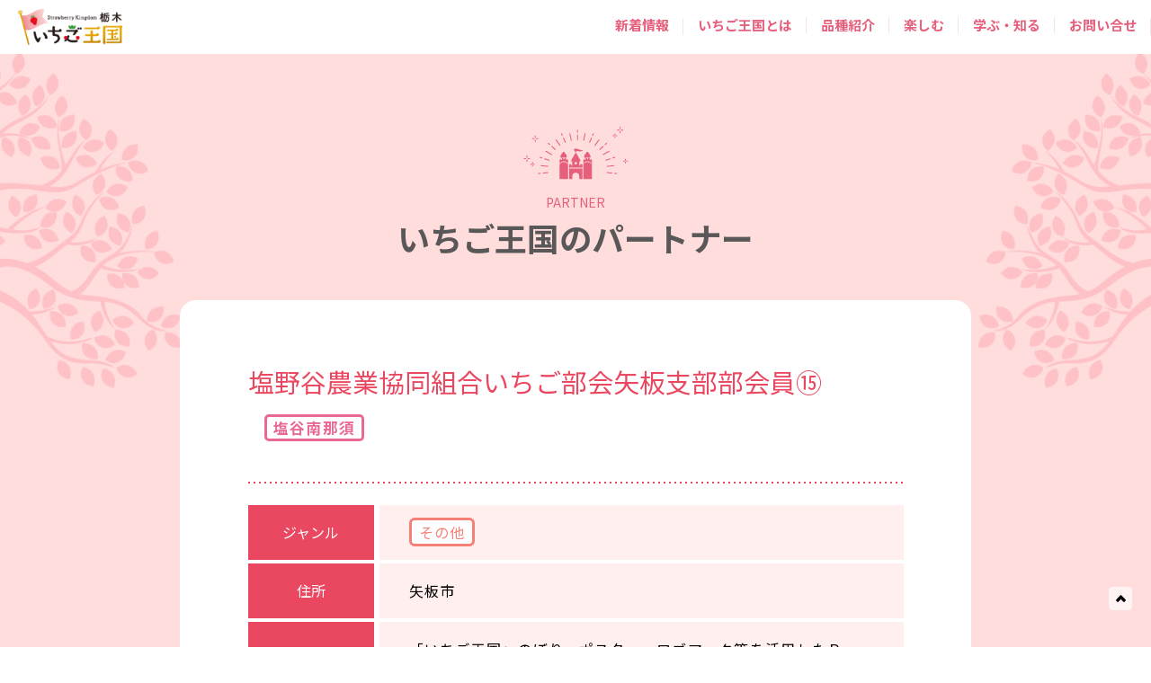

--- FILE ---
content_type: text/html; charset=UTF-8
request_url: https://ichigooukoku.com/info/sponsores/%E5%A1%A9%E9%87%8E%E8%B0%B7%E8%BE%B2%E6%A5%AD%E5%8D%94%E5%90%8C%E7%B5%84%E5%90%88%E3%81%84%E3%81%A1%E3%81%94%E9%83%A8%E4%BC%9A%E7%9F%A2%E6%9D%BF%E6%94%AF%E9%83%A8%E9%83%A8%E4%BC%9A%E5%93%A1%E2%91%AE/
body_size: 8522
content:
<!DOCTYPE html>
<html lang="ja">

<head>
  <!-- Google Tag Manager -->
  <script>
    (function(w, d, s, l, i) {
      w[l] = w[l] || [];
      w[l].push({
        'gtm.start': new Date().getTime(),
        event: 'gtm.js'
      });
      var f = d.getElementsByTagName(s)[0],
        j = d.createElement(s),
        dl = l != 'dataLayer' ? '&l=' + l : '';
      j.async = true;
      j.src =
        'https://www.googletagmanager.com/gtm.js?id=' + i + dl;
      f.parentNode.insertBefore(j, f);
    })(window, document, 'script', 'dataLayer', 'GTM-N3SBL9N');
  </script>
  <!-- End Google Tag Manager -->
    <meta charset="UTF-8">
  <meta content="IE=edge" http-equiv="X-UA-Compatible">
  <meta name="viewport" content="width=device-width,minimum-scale=1.0">
  <meta name="format-detection" content="telephone=no">
	<link rel="icon" type="image/png" href="https://ichigooukoku.com/wp-content/themes/ichigo2025/assets/img/common/favicon-96x96.png" sizes="96x96" />
	<link rel="icon" type="image/svg+xml" href="https://ichigooukoku.com/wp-content/themes/ichigo2025/assets/img/common/favicon.svg" />
	<link rel="shortcut icon" href="https://ichigooukoku.com/wp-content/themes/ichigo2025/assets/img/common/favicon.ico" />
	<link rel="apple-touch-icon" sizes="180x180" href="https://ichigooukoku.com/wp-content/themes/ichigo2025/assets/img/common/apple-touch-icon.png" />
	<meta name="apple-mobile-web-app-title" content="いちご王国・栃木" />
	<link rel="manifest" href="/site.webmanifest" />
  <meta name="keywords" content="いちご王国,栃木県,とちおとめ,とちあいか,スカイベリー,ミルキーベリー,とちひめ,なつおとめ">
  <meta property="og:type" content="website">
  <meta property="og:url" content="https://ichigooukoku.com">
  <meta name="twitter:card" content="summary_large_image">
      <title>塩野谷農業協同組合いちご部会矢板支部部会員⑮ | 「いちご王国・栃木」総合サイト | 栃木県</title>
    <meta property="og:title" content="塩野谷農業協同組合いちご部会矢板支部部会員⑮ | いちご王国パートナー情報 | 「いちご王国・栃木」総合サイト | 栃木県">
    <meta name="twitter:title" content="塩野谷農業協同組合いちご部会矢板支部部会員⑮ | いちご王国パートナー情報 | 「いちご王国・栃木」総合サイト | 栃木県">
    <link rel="preconnect" href="https://fonts.googleapis.com">
  <link rel="preconnect" href="https://fonts.gstatic.com" crossorigin>
  <link href="https://fonts.googleapis.com/css?family=Noto+Sans+JP:400,700&display=swap" rel="stylesheet">
  <link href="https://fonts.googleapis.com/css2?family=Zen+Maru+Gothic:wght@400;700&display=swap" rel="stylesheet">
  <link rel="stylesheet" href="https://ichigooukoku.com/wp-content/themes/ichigo2025/assets/css/all.min.css?v=20250930">
  <link rel="stylesheet" href="https://ichigooukoku.com/wp-content/themes/ichigo2025/assets/css/index.css?v=20251117">
    <link rel="stylesheet" href="https://ichigooukoku.com/wp-content/themes/ichigo2025/assets/css/magnific-popup.css">

  <meta name='robots' content='max-image-preview:large' />
<link rel="alternate" type="application/rss+xml" title="「いちご王国・栃木」総合サイト | 栃木県 &raquo; フィード" href="https://ichigooukoku.com/feed/" />
<style id='wp-img-auto-sizes-contain-inline-css'>
img:is([sizes=auto i],[sizes^="auto," i]){contain-intrinsic-size:3000px 1500px}
/*# sourceURL=wp-img-auto-sizes-contain-inline-css */
</style>
<style id='classic-theme-styles-inline-css'>
/*! This file is auto-generated */
.wp-block-button__link{color:#fff;background-color:#32373c;border-radius:9999px;box-shadow:none;text-decoration:none;padding:calc(.667em + 2px) calc(1.333em + 2px);font-size:1.125em}.wp-block-file__button{background:#32373c;color:#fff;text-decoration:none}
/*# sourceURL=/wp-includes/css/classic-themes.min.css */
</style>
<link rel='stylesheet' id='contact-form-7-css' href='https://ichigooukoku.com/wp-content/plugins/contact-form-7/includes/css/styles.css?ver=6.1.4' media='all' />
<link rel='stylesheet' id='twentynineteen-style-css' href='https://ichigooukoku.com/wp-content/themes/ichigo2025/style.css?ver=1.7' media='all' />
<link rel='stylesheet' id='fancybox-css' href='https://ichigooukoku.com/wp-content/plugins/easy-fancybox/fancybox/1.3.28/jquery.fancybox.min.css?ver=6.9' media='screen' />
<style id='fancybox-inline-css'>
.fancybox-hidden{display:none}#fancybox-content .fancybox-hidden,#fancybox-tmp .fancybox-hidden{display:revert}
/*# sourceURL=fancybox-inline-css */
</style>
<link rel='stylesheet' id='addtoany-css' href='https://ichigooukoku.com/wp-content/plugins/add-to-any/addtoany.min.css?ver=1.16' media='all' />
<style id='addtoany-inline-css'>
.addtoany_content {margin: 32px auto 0;}
/*# sourceURL=addtoany-inline-css */
</style>
<script id="addtoany-core-js-before">
window.a2a_config=window.a2a_config||{};a2a_config.callbacks=[];a2a_config.overlays=[];a2a_config.templates={};a2a_localize = {
	Share: "共有",
	Save: "ブックマーク",
	Subscribe: "購読",
	Email: "メール",
	Bookmark: "ブックマーク",
	ShowAll: "すべて表示する",
	ShowLess: "小さく表示する",
	FindServices: "サービスを探す",
	FindAnyServiceToAddTo: "追加するサービスを今すぐ探す",
	PoweredBy: "Powered by",
	ShareViaEmail: "メールでシェアする",
	SubscribeViaEmail: "メールで購読する",
	BookmarkInYourBrowser: "ブラウザにブックマーク",
	BookmarkInstructions: "このページをブックマークするには、 Ctrl+D または \u2318+D を押下。",
	AddToYourFavorites: "お気に入りに追加",
	SendFromWebOrProgram: "任意のメールアドレスまたはメールプログラムから送信",
	EmailProgram: "メールプログラム",
	More: "詳細&#8230;",
	ThanksForSharing: "共有ありがとうございます !",
	ThanksForFollowing: "フォローありがとうございます !"
};


//# sourceURL=addtoany-core-js-before
</script>
<script defer src="https://static.addtoany.com/menu/page.js" id="addtoany-core-js"></script>
<link rel="canonical" href="https://ichigooukoku.com/info/sponsores/%e5%a1%a9%e9%87%8e%e8%b0%b7%e8%be%b2%e6%a5%ad%e5%8d%94%e5%90%8c%e7%b5%84%e5%90%88%e3%81%84%e3%81%a1%e3%81%94%e9%83%a8%e4%bc%9a%e7%9f%a2%e6%9d%bf%e6%94%af%e9%83%a8%e9%83%a8%e4%bc%9a%e5%93%a1%e2%91%ae/" />
<style type="text/css"></style><script type="application/ld+json">{
    "@context": "http://schema.org",
    "@type": "BreadcrumbList",
    "name": "パンくずリスト",
    "itemListElement": [
        {
            "@type": "ListItem",
            "position": 1,
            "item": {
                "name": "ホーム",
                "@id": "https://ichigooukoku.com/"
            }
        },
        {
            "@type": "ListItem",
            "position": 2,
            "item": {
                "name": "王国のパートナー",
                "@id": ""
            }
        },
        {
            "@type": "ListItem",
            "position": 3,
            "item": {
                "name": "塩野谷農業協同組合いちご部会矢板支部部会員⑮",
                "@id": "https://ichigooukoku.com/info/sponsores/%E5%A1%A9%E9%87%8E%E8%B0%B7%E8%BE%B2%E6%A5%AD%E5%8D%94%E5%90%8C%E7%B5%84%E5%90%88%E3%81%84%E3%81%A1%E3%81%94%E9%83%A8%E4%BC%9A%E7%9F%A2%E6%9D%BF%E6%94%AF%E9%83%A8%E9%83%A8%E4%BC%9A%E5%93%A1%E2%91%AE/"
            }
        }
    ]
}</script>  <script src="https://cdnjs.cloudflare.com/ajax/libs/jquery/3.7.1/jquery.min.js" integrity="sha512-v2CJ7UaYy4JwqLDIrZUI/4hqeoQieOmAZNXBeQyjo21dadnwR+8ZaIJVT8EE2iyI61OV8e6M8PP2/4hpQINQ/g==" crossorigin="anonymous" referrerpolicy="no-referrer"></script>
  <script src="https://cdnjs.cloudflare.com/ajax/libs/iScroll/5.2.0/iscroll.min.js" integrity="sha512-wstvQlySDtT//3yKfbxpy8AS5b4UQ0tnItav8dGCVLGO3u/Ymb6mUEgVzDL8a/DXdtiuhsTj2ElDsXQ+E2cDYA==" crossorigin="anonymous" referrerpolicy="no-referrer"></script>
  <script src="https://ichigooukoku.com/wp-content/themes/ichigo2025/assets/js/jquery.magnific-popup.min.js"></script>
<style id='global-styles-inline-css'>
:root{--wp--preset--aspect-ratio--square: 1;--wp--preset--aspect-ratio--4-3: 4/3;--wp--preset--aspect-ratio--3-4: 3/4;--wp--preset--aspect-ratio--3-2: 3/2;--wp--preset--aspect-ratio--2-3: 2/3;--wp--preset--aspect-ratio--16-9: 16/9;--wp--preset--aspect-ratio--9-16: 9/16;--wp--preset--color--black: #000000;--wp--preset--color--cyan-bluish-gray: #abb8c3;--wp--preset--color--white: #FFF;--wp--preset--color--pale-pink: #f78da7;--wp--preset--color--vivid-red: #cf2e2e;--wp--preset--color--luminous-vivid-orange: #ff6900;--wp--preset--color--luminous-vivid-amber: #fcb900;--wp--preset--color--light-green-cyan: #7bdcb5;--wp--preset--color--vivid-green-cyan: #00d084;--wp--preset--color--pale-cyan-blue: #8ed1fc;--wp--preset--color--vivid-cyan-blue: #0693e3;--wp--preset--color--vivid-purple: #9b51e0;--wp--preset--color--primary: #0073a8;--wp--preset--color--secondary: #005075;--wp--preset--color--dark-gray: #111;--wp--preset--color--light-gray: #767676;--wp--preset--gradient--vivid-cyan-blue-to-vivid-purple: linear-gradient(135deg,rgb(6,147,227) 0%,rgb(155,81,224) 100%);--wp--preset--gradient--light-green-cyan-to-vivid-green-cyan: linear-gradient(135deg,rgb(122,220,180) 0%,rgb(0,208,130) 100%);--wp--preset--gradient--luminous-vivid-amber-to-luminous-vivid-orange: linear-gradient(135deg,rgb(252,185,0) 0%,rgb(255,105,0) 100%);--wp--preset--gradient--luminous-vivid-orange-to-vivid-red: linear-gradient(135deg,rgb(255,105,0) 0%,rgb(207,46,46) 100%);--wp--preset--gradient--very-light-gray-to-cyan-bluish-gray: linear-gradient(135deg,rgb(238,238,238) 0%,rgb(169,184,195) 100%);--wp--preset--gradient--cool-to-warm-spectrum: linear-gradient(135deg,rgb(74,234,220) 0%,rgb(151,120,209) 20%,rgb(207,42,186) 40%,rgb(238,44,130) 60%,rgb(251,105,98) 80%,rgb(254,248,76) 100%);--wp--preset--gradient--blush-light-purple: linear-gradient(135deg,rgb(255,206,236) 0%,rgb(152,150,240) 100%);--wp--preset--gradient--blush-bordeaux: linear-gradient(135deg,rgb(254,205,165) 0%,rgb(254,45,45) 50%,rgb(107,0,62) 100%);--wp--preset--gradient--luminous-dusk: linear-gradient(135deg,rgb(255,203,112) 0%,rgb(199,81,192) 50%,rgb(65,88,208) 100%);--wp--preset--gradient--pale-ocean: linear-gradient(135deg,rgb(255,245,203) 0%,rgb(182,227,212) 50%,rgb(51,167,181) 100%);--wp--preset--gradient--electric-grass: linear-gradient(135deg,rgb(202,248,128) 0%,rgb(113,206,126) 100%);--wp--preset--gradient--midnight: linear-gradient(135deg,rgb(2,3,129) 0%,rgb(40,116,252) 100%);--wp--preset--font-size--small: 19.5px;--wp--preset--font-size--medium: 20px;--wp--preset--font-size--large: 36.5px;--wp--preset--font-size--x-large: 42px;--wp--preset--font-size--normal: 22px;--wp--preset--font-size--huge: 49.5px;--wp--preset--spacing--20: 0.44rem;--wp--preset--spacing--30: 0.67rem;--wp--preset--spacing--40: 1rem;--wp--preset--spacing--50: 1.5rem;--wp--preset--spacing--60: 2.25rem;--wp--preset--spacing--70: 3.38rem;--wp--preset--spacing--80: 5.06rem;--wp--preset--shadow--natural: 6px 6px 9px rgba(0, 0, 0, 0.2);--wp--preset--shadow--deep: 12px 12px 50px rgba(0, 0, 0, 0.4);--wp--preset--shadow--sharp: 6px 6px 0px rgba(0, 0, 0, 0.2);--wp--preset--shadow--outlined: 6px 6px 0px -3px rgb(255, 255, 255), 6px 6px rgb(0, 0, 0);--wp--preset--shadow--crisp: 6px 6px 0px rgb(0, 0, 0);}:where(.is-layout-flex){gap: 0.5em;}:where(.is-layout-grid){gap: 0.5em;}body .is-layout-flex{display: flex;}.is-layout-flex{flex-wrap: wrap;align-items: center;}.is-layout-flex > :is(*, div){margin: 0;}body .is-layout-grid{display: grid;}.is-layout-grid > :is(*, div){margin: 0;}:where(.wp-block-columns.is-layout-flex){gap: 2em;}:where(.wp-block-columns.is-layout-grid){gap: 2em;}:where(.wp-block-post-template.is-layout-flex){gap: 1.25em;}:where(.wp-block-post-template.is-layout-grid){gap: 1.25em;}.has-black-color{color: var(--wp--preset--color--black) !important;}.has-cyan-bluish-gray-color{color: var(--wp--preset--color--cyan-bluish-gray) !important;}.has-white-color{color: var(--wp--preset--color--white) !important;}.has-pale-pink-color{color: var(--wp--preset--color--pale-pink) !important;}.has-vivid-red-color{color: var(--wp--preset--color--vivid-red) !important;}.has-luminous-vivid-orange-color{color: var(--wp--preset--color--luminous-vivid-orange) !important;}.has-luminous-vivid-amber-color{color: var(--wp--preset--color--luminous-vivid-amber) !important;}.has-light-green-cyan-color{color: var(--wp--preset--color--light-green-cyan) !important;}.has-vivid-green-cyan-color{color: var(--wp--preset--color--vivid-green-cyan) !important;}.has-pale-cyan-blue-color{color: var(--wp--preset--color--pale-cyan-blue) !important;}.has-vivid-cyan-blue-color{color: var(--wp--preset--color--vivid-cyan-blue) !important;}.has-vivid-purple-color{color: var(--wp--preset--color--vivid-purple) !important;}.has-black-background-color{background-color: var(--wp--preset--color--black) !important;}.has-cyan-bluish-gray-background-color{background-color: var(--wp--preset--color--cyan-bluish-gray) !important;}.has-white-background-color{background-color: var(--wp--preset--color--white) !important;}.has-pale-pink-background-color{background-color: var(--wp--preset--color--pale-pink) !important;}.has-vivid-red-background-color{background-color: var(--wp--preset--color--vivid-red) !important;}.has-luminous-vivid-orange-background-color{background-color: var(--wp--preset--color--luminous-vivid-orange) !important;}.has-luminous-vivid-amber-background-color{background-color: var(--wp--preset--color--luminous-vivid-amber) !important;}.has-light-green-cyan-background-color{background-color: var(--wp--preset--color--light-green-cyan) !important;}.has-vivid-green-cyan-background-color{background-color: var(--wp--preset--color--vivid-green-cyan) !important;}.has-pale-cyan-blue-background-color{background-color: var(--wp--preset--color--pale-cyan-blue) !important;}.has-vivid-cyan-blue-background-color{background-color: var(--wp--preset--color--vivid-cyan-blue) !important;}.has-vivid-purple-background-color{background-color: var(--wp--preset--color--vivid-purple) !important;}.has-black-border-color{border-color: var(--wp--preset--color--black) !important;}.has-cyan-bluish-gray-border-color{border-color: var(--wp--preset--color--cyan-bluish-gray) !important;}.has-white-border-color{border-color: var(--wp--preset--color--white) !important;}.has-pale-pink-border-color{border-color: var(--wp--preset--color--pale-pink) !important;}.has-vivid-red-border-color{border-color: var(--wp--preset--color--vivid-red) !important;}.has-luminous-vivid-orange-border-color{border-color: var(--wp--preset--color--luminous-vivid-orange) !important;}.has-luminous-vivid-amber-border-color{border-color: var(--wp--preset--color--luminous-vivid-amber) !important;}.has-light-green-cyan-border-color{border-color: var(--wp--preset--color--light-green-cyan) !important;}.has-vivid-green-cyan-border-color{border-color: var(--wp--preset--color--vivid-green-cyan) !important;}.has-pale-cyan-blue-border-color{border-color: var(--wp--preset--color--pale-cyan-blue) !important;}.has-vivid-cyan-blue-border-color{border-color: var(--wp--preset--color--vivid-cyan-blue) !important;}.has-vivid-purple-border-color{border-color: var(--wp--preset--color--vivid-purple) !important;}.has-vivid-cyan-blue-to-vivid-purple-gradient-background{background: var(--wp--preset--gradient--vivid-cyan-blue-to-vivid-purple) !important;}.has-light-green-cyan-to-vivid-green-cyan-gradient-background{background: var(--wp--preset--gradient--light-green-cyan-to-vivid-green-cyan) !important;}.has-luminous-vivid-amber-to-luminous-vivid-orange-gradient-background{background: var(--wp--preset--gradient--luminous-vivid-amber-to-luminous-vivid-orange) !important;}.has-luminous-vivid-orange-to-vivid-red-gradient-background{background: var(--wp--preset--gradient--luminous-vivid-orange-to-vivid-red) !important;}.has-very-light-gray-to-cyan-bluish-gray-gradient-background{background: var(--wp--preset--gradient--very-light-gray-to-cyan-bluish-gray) !important;}.has-cool-to-warm-spectrum-gradient-background{background: var(--wp--preset--gradient--cool-to-warm-spectrum) !important;}.has-blush-light-purple-gradient-background{background: var(--wp--preset--gradient--blush-light-purple) !important;}.has-blush-bordeaux-gradient-background{background: var(--wp--preset--gradient--blush-bordeaux) !important;}.has-luminous-dusk-gradient-background{background: var(--wp--preset--gradient--luminous-dusk) !important;}.has-pale-ocean-gradient-background{background: var(--wp--preset--gradient--pale-ocean) !important;}.has-electric-grass-gradient-background{background: var(--wp--preset--gradient--electric-grass) !important;}.has-midnight-gradient-background{background: var(--wp--preset--gradient--midnight) !important;}.has-small-font-size{font-size: var(--wp--preset--font-size--small) !important;}.has-medium-font-size{font-size: var(--wp--preset--font-size--medium) !important;}.has-large-font-size{font-size: var(--wp--preset--font-size--large) !important;}.has-x-large-font-size{font-size: var(--wp--preset--font-size--x-large) !important;}
/*# sourceURL=global-styles-inline-css */
</style>
</head>

<body id="top">
  <!-- Google Tag Manager (noscript) -->
  <noscript><iframe src="https://www.googletagmanager.com/ns.html?id=GTM-N3SBL9N"
      height="0" width="0" style="display:none;visibility:hidden"></iframe></noscript>
  <!-- End Google Tag Manager (noscript) -->
  <div id="app">
          <header id="top_header" class="bgswitcher">
        <div class="flex flex_nav">
          <h1 class="hd_logo"><a href="https://ichigooukoku.com/"><img src="https://ichigooukoku.com/wp-content/themes/ichigo2025/assets/img/logo.png" alt=""></a></h1>
          <div id="nav">
            <input type="checkbox" id="overlay-input" />
            <label for="overlay-input" id="overlay-button"><span></span></label>
            <div id="overlay">
              <ul>
                <li><a href="https://ichigooukoku.com/info/">
                    <p>新着情報</p>
                  </a></li>
                <li>
                  <p><a href="https://ichigooukoku.com/about/">いちご王国とは</a></p>
                  <ul>
                    <li><a href="https://ichigooukoku.com/about/declaration/">宣言</a></li>
                    <li><a href="https://ichigooukoku.com/about/#p-about__place">「いちご王国・栃木」とは</a></li>
                    <li><a href="https://ichigooukoku.com/about/ambassador_r07/">アンバサダー紹介</a></li>
                    <li><a href="https://ichigooukoku.com/about/character/">キャラクター</a></li>
                    <li><a href="https://ichigooukoku.com/about/partner/">パートナー情報</a></li>
                  </ul>
                </li>
                <li>
                  <p><a href="https://ichigooukoku.com/variety/">品種紹介</a></p>
                  <ul>
                    <li><a href="https://ichigooukoku.com/tochiaika">とちあいか</a></li>
                    <li><a href="https://ichigooukoku.com/variety/skyberry">スカイベリー</a></li>
                    <li><a href="https://ichigooukoku.com/variety/tochiotome">とちおとめ</a></li>
                    <li><a href="https://ichigooukoku.com/variety/milkyberry">ミルキーベリー</a></li>
                    <li><a href="https://ichigooukoku.com/variety/tochihime">とちひめ</a></li>
                    <li><a href="https://ichigooukoku.com/variety/natsuotome">なつおとめ</a></li>
                  </ul>
                </li>
                <li>
                  <p><a href="https://ichigooukoku.com/enjoy/enjoy/">楽しむ</a></p>
                  <ul>
                    <li><a href="https://ichigooukoku.com/enjoy/events/">イベント情報</a></li>
                    <li><a href="https://ichigooukoku.com/enjoy/farm/">いちご狩り</a></li>
                    <li><a href="https://ichigooukoku.com/enjoy/sponsores/">いちご王国特集</a></li>
                  </ul>
                </li>
                <li>
                  <p><a href="https://ichigooukoku.com/enjoy/enjoy/">学ぶ・知る</a></p>
                  <ul>
                    <li><a href="https://ichigooukoku.com/enjoy/kentei/">いちご王国検定</a></li>
                    <li><a href="https://www.pref.tochigi.lg.jp/g61/index.html" target="_blank">いちご研究所 <i class="fa-solid fa-arrow-up-right-from-square"></i></a></li>
                    <li><a href="https://www.agrinet.pref.tochigi.lg.jp/noudai/" target="_blank">いちご学科 <i class="fa-solid fa-arrow-up-right-from-square"></i></a></li>
                  </ul>
                </li>
                <li><a href="mailto:brand-senryaku@pref.tochigi.lg.jp" target="_blank">
                    <p class="border_none">お問い合せ</p>
                  </a></li>
                <li class="pc_none"><a href="https://ichigooukoku.com/privacy/" target="_blank">プライバシーポリシー</a></li>
              </ul>
            </div>
          </div>
        </div>
      </header>
    	<main class="l-main">
		<div class="p-partners p-partners--02">
		<h2 class="top_h2">
			<img src="https://ichigooukoku.com/wp-content/themes/ichigo2025/assets/img/top/title_img.png" alt="">
			<span>PARTNER</span>
			いちご王国のパートナー
		</h2>

			<div class="p-partnersDetails__block">
				<div class="p-partnersDetails__inner">
					<h3 class="p-partnersDetails__ttl">塩野谷農業協同組合いちご部会矢板支部部会員⑮						<span class="p-partnersDetails__badge
 shioya-minaminasu">塩谷南那須						</span>
					</h3>
					</span>
					<div class="p-partnersDetails__border">
						<picture>
							<source srcset="https://ichigooukoku.com/wp-content/themes/ichigo2025/assets/img/partners/partners_border_sp.png" media="(max-width: 750px)">
							<img src="https://ichigooukoku.com/wp-content/themes/ichigo2025/assets/img/partners/partners_border.png" alt="">
						</picture>
					</div>
					<div class="p-partnersDetails__wrap">
						<div class="p-partnersDetails__item">
							<div class="p-partnersDetails__itemName">ジャンル</div>
							<div class="p-partnersDetails__itemContents">
<span class="m-badge__buy"><span class="area">その他</span></span>							</div>
						</div><!-- p-partnersDetails__item -->
						<div class="p-partnersDetails__item">
							<div class="p-partnersDetails__itemName">住所</div>
							<div class="p-partnersDetails__itemContents">
矢板市								
							</div>
						</div><!-- p-partnersDetails__item -->
						<div class="p-partnersDetails__item">
							<div class="p-partnersDetails__itemName">内容</div>
							<div class="p-partnersDetails__itemContents">
「いちご王国」のぼり、ポスター、ロゴマーク等を活用したＰＲ。							</div>
						</div><!-- p-partnersDetails__item -->
						<div class="p-partnersDetails__item">
							<div class="p-partnersDetails__itemName">期間</div>
							<div class="p-partnersDetails__itemContents">
12月～3月							</div>
						</div><!-- p-partnersDetails__item -->
						<div class="p-partnersDetails__item">
							<div class="p-partnersDetails__itemName">連絡先</div>
							<div class="p-partnersDetails__itemContents">
028-681-7554							</div>
						</div><!-- p-partnersDetails__item -->
						<div class="p-partnersDetails__item">
							<div class="p-partnersDetails__itemName">URL</div>
							<div class="p-partnersDetails__itemContents">
	
							</div>
						</div><!-- p-partnersDetails__item -->
					</div><!-- p-partnersDetails__wrap -->
				</div><!-- p-partnersDetails__inner -->
			</div><!-- p-partnersDetailsBlock -->

		</div><!-- p-partners -->

<div class="p-about__flag">

<div class="m-banner">
	<a href="" class="p-about__flagBanner js-banner-modal ">
		<picture>
			<source srcset="https://ichigooukoku.com/wp-content/themes/ichigo2025/assets/img/footer_banner_sp.png" media="(max-width: 750px)">
			<img src="https://ichigooukoku.com/wp-content/themes/ichigo2025/assets/img/footer_banner_link.png" alt="">
		</picture>
	</a>
</div>
<div class="p-about__flagBannerModal">
	<div class="p-about__flagBannerModalContent">
		<a href="" class="p-about__flagBannerClose">
			<picture>
				<source srcset="https://ichigooukoku.com/wp-content/themes/ichigo2025/assets/img/common/buy_close_sp.png" media="(max-width: 750px)">
				<img src="https://ichigooukoku.com/wp-content/themes/ichigo2025/assets/img/common/buy_close.png" alt="">
			</picture>
		</a>
		<div class="p-about__flagBannerModalInner">
			<p class="p-about__flangBannerTtl">
				<picture>
					<source srcset="https://ichigooukoku.com/wp-content/themes/ichigo2025/assets/img/common/modal_ttl.png" media="(max-width: 750px)">
					<img src="https://ichigooukoku.com/wp-content/themes/ichigo2025/assets/img/common/modal_ttl.png" alt="王国のいちごを買う">
				</picture>
			</p>
			<div class="p-about__flagBannerLinkBlock p-about__flagBannerLinkBlock--01">
				<a href="https://www.ja-town.com/shop/c/c1L520803/" target="_blank" class="p-about__flagBannerLink">
					<picture>
						<source srcset="https://ichigooukoku.com/wp-content/themes/ichigo2025/assets/img/common/banner_link09_sp.png" media="(max-width: 750px)">
						<img src="https://ichigooukoku.com/wp-content/themes/ichigo2025/assets/img/common/banner_link09.png" alt="JAタウン とちぎ新鮮倉庫 とちあいか">
					</picture>
				</a>
				<a href="https://www.ja-town.com/shop/c/c1L5202/" target="_blank" class="p-about__flagBannerLink p-about__flagBannerLink--bl">
					<picture>
						<source srcset="https://ichigooukoku.com/wp-content/themes/ichigo2025/assets/img/common/banner_link02_sp.png" media="(max-width: 750px)">
						<img src="https://ichigooukoku.com/wp-content/themes/ichigo2025/assets/img/common/banner_link02.png" alt="JAタウン とちぎ新鮮倉庫 スカイベリー">
					</picture>
				</a>
				<a href="https://www.ja-town.com/shop/c/c1L5201/" target="_blank" class="p-about__flagBannerLink p-about__flagBannerLink--bl">
					<picture>
						<source srcset="https://ichigooukoku.com/wp-content/themes/ichigo2025/assets/img/common/banner_link01_sp.png" media="(max-width: 750px)">
						<img src="https://ichigooukoku.com/wp-content/themes/ichigo2025/assets/img/common/banner_link01.png" alt="JAタウン とちぎ新鮮倉庫 とちおとめ">
					</picture>
				</a>
			</div><!-- p-about__flagBannerLinkBlock--01 -->
			<div class="p-about__flagBannerLinkBlock p-about__flagBannerLinkBlock--02">
				<a href="https://search.rakuten.co.jp/search/mall/%E6%A0%83%E6%9C%A8%E7%9C%8C%E7%94%A3%E3%81%A8%E3%81%A1%E3%81%82%E3%81%84%E3%81%8B/" target="_blank" class="p-about__flagBannerLink">
					<picture>
						<source srcset="https://ichigooukoku.com/wp-content/themes/ichigo2025/assets/img/common/banner_link05_sp.png" media="(max-width: 750px)">
						<img src="https://ichigooukoku.com/wp-content/themes/ichigo2025/assets/img/common/banner_link05.png" alt="楽天市場 とちあいか">
					</picture>
				</a>
				<a href="https://search.rakuten.co.jp/search/mall/%E6%A0%83%E6%9C%A8%E7%9C%8C%E7%94%A3%E3%82%B9%E3%82%AB%E3%82%A4%E3%83%99%E3%83%AA%E3%83%BC/" target="_blank" class="p-about__flagBannerLink">
					<picture>
						<source srcset="https://ichigooukoku.com/wp-content/themes/ichigo2025/assets/img/common/banner_link04_sp.png" media="(max-width: 750px)">
						<img src="https://ichigooukoku.com/wp-content/themes/ichigo2025/assets/img/common/banner_link04.png" alt="楽天市場 スカイベリー">
					</picture>
				</a>
				<a href="https://search.rakuten.co.jp/search/mall/%E6%A0%83%E6%9C%A8%E7%9C%8C%E7%94%A3%E3%81%A8%E3%81%A1%E3%81%8A%E3%81%A8%E3%82%81/" target="_blank" class="p-about__flagBannerLink">
					<picture>
						<source srcset="https://ichigooukoku.com/wp-content/themes/ichigo2025/assets/img/common/banner_link03_sp.png" media="(max-width: 750px)">
						<img src="https://ichigooukoku.com/wp-content/themes/ichigo2025/assets/img/common/banner_link03.png" alt="楽天市場 とちおとめ">
					</picture>
				</a>
			</div><!-- p-about__flagBannerLinkBlock--02 -->
			<div class="p-about__flagBannerLinkBlock p-about__flagBannerLinkBlock--03">
				<a href="https://www.amazon.co.jp/s?k=%E3%81%A8%E3%81%A1%E3%81%82%E3%81%84%E3%81%8B&i=food-beverage&__mk_ja_JP=%E3%82%AB%E3%82%BF%E3%82%AB%E3%83%8A&crid=3HCUQH9XRADOD&sprefix=%E3%81%A8%E3%81%A1%E3%81%82%E3%81%84%E3%81%8B%2Cfood-beverage%2C190&ref=nb_sb_noss" target="_blank" class="p-about__flagBannerLink">
					<picture>
						<source srcset="https://ichigooukoku.com/wp-content/themes/ichigo2025/assets/img/common/banner_link08_sp.png" media="(max-width: 750px)">
						<img src="https://ichigooukoku.com/wp-content/themes/ichigo2025/assets/img/common/banner_link08.png" alt="Amazon とちあいか">
					</picture>
				</a>
				<a href="https://www.amazon.co.jp/s?k=%E3%82%B9%E3%82%AB%E3%82%A4%E3%83%99%E3%83%AA%E3%83%BC&i=food-beverage&__mk_ja_JP=%E3%82%AB%E3%82%BF%E3%82%AB%E3%83%8A&crid=24VVG71PSK1WJ&sprefix=%E3%82%B9%E3%82%AB%E3%82%A4%E3%83%99%E3%83%AA%E3%83%BC+%2Cfood-beverage%2C193&ref=nb_sb_noss" target="_blank" class="p-about__flagBannerLink">
					<picture>
						<source srcset="https://ichigooukoku.com/wp-content/themes/ichigo2025/assets/img/common/banner_link07_sp.png" media="(max-width: 750px)">
						<img src="https://ichigooukoku.com/wp-content/themes/ichigo2025/assets/img/common/banner_link07.png" alt="Amazon スカイベリー">
					</picture>
				</a>
				<a href="https://www.amazon.co.jp/s?k=%E6%A0%83%E6%9C%A8%E7%9C%8C%E7%94%A3%E3%81%A8%E3%81%A1%E3%81%8A%E3%81%A8%E3%82%81&i=food-beverage&__mk_ja_JP=%E3%82%AB%E3%82%BF%E3%82%AB%E3%83%8A&crid=3QS84OOZNFQFL&sprefix=%E6%A0%83%E6%9C%A8%E7%9C%8C%E7%94%A3%E3%81%A8%E3%81%A1%E3%81%8A%E3%81%A8%E3%82%81%2Cfood-beverage%2C217&ref=nb_sb_noss" target="_blank" class="p-about__flagBannerLink">
					<picture>
						<source srcset="https://ichigooukoku.com/wp-content/themes/ichigo2025/assets/img/common/banner_link06_sp.png" media="(max-width: 750px)">
						<img src="https://ichigooukoku.com/wp-content/themes/ichigo2025/assets/img/common/banner_link06.png" alt="Amazon とちおとめ">
					</picture>
				</a>
			</div><!-- p-about__flagBannerLinkBlock--03 -->
			<div class="p-about__flagBannerLinkBlock p-about__flagBannerLinkBlock--04">
				<a href="https://www.tochigimono.com/view/category/f002" target="_blank" class="p-about__flagBannerLink">
					<img src="https://ichigooukoku.com/wp-content/themes/ichigo2025/assets/img/common/tochigimono.jpg" alt="" style="height:auto !important">
				</a>
			</div><!-- p-about__flagBannerLinkBlock--04 -->
		</div><!-- p-about__flagBannerModalInner -->
	</div><!-- p-about__flagBannerModalContent -->
</div><!-- p-about__flagBannerModal -->
	<div class="p-about__flagMask">
		<picture>
			<source srcset="https://ichigooukoku.com/wp-content/themes/ichigo2025/assets/img/common/flag_mask_sp.png" media="(max-width: 750px)">
			<img src="https://ichigooukoku.com/wp-content/themes/ichigo2025/assets/img/common/flag_mask.png" alt="">
		</picture>
	</div>
</div><!-- p-about__flag -->
<div class="p-about__bottomLink">
	<a href="/kentei" class="p-about__bottomLinkItem">
		<picture>
			<source srcset="https://ichigooukoku.com/wp-content/themes/ichigo2025/assets/img/common/bottom_link_sp.png" media="(max-width: 750px)">
			<img src="https://ichigooukoku.com/wp-content/themes/ichigo2025/assets/img/common/bottom_link.png" alt="">
		</picture>
	</a>
</div>
	</main>

<div class="breadcrumb-wrap">
	<div id="breadcrumb" class="clearfix" itemtype="http://schema.org/BreadcrumbList"><div itemprop="itemListElement" itemscope itemtype="http://schema.org/ListItem" class="home"><a href="https://ichigooukoku.com"><span>ホーム</span></a> &gt;&#160;</div><div itemprop="itemListElement" itemscope itemtype="http://schema.org/ListItem"><a href=""><span>王国のパートナー</span></a> &gt;&#160;</div><div itemprop="itemListElement" itemscope itemtype="http://schema.org/ListItem"><span>塩野谷農業協同組合いちご部会矢板支部部会員⑮</span></div></div></div>
<footer class="l-footer
l-footer--top">
	<div class="l-footer__inner">
		<div class="l-footer__bannerWrap">
			<div class="l-footer__banner">
				<a href="/">
					<img src="https://ichigooukoku.com/wp-content/themes/ichigo2025/assets/img/footer_banner.png" alt="">
				</a>
			</div><!-- /l-footer__banner -->

			<div class="l-footer__address">
				栃木県庁<br>
				〒320-8501　栃木県宇都宮市塙田1-1-20<br>
				電話：028-623-2298
			</div><!-- /l-footer__address -->
			<div class="l-footer__privacy">
				<a href="/privacy">→ プライバシーポリシー
				</a>
			</div><!-- /l-footer__privacy -->
		</div><!-- /l-footer__bannerWrap -->
		<div class="l-footer__linkWrap">
			<a class="l-footer__linkIcon icon02" href="https://www.instagram.com/ichigo_oukoku_tochigi/?hl=ja" target="_blank">
			</a>
			<a class="l-footer__linkIcon icon04" href="https://x.com/ichigo__oukoku" target="_blank">
			</a>
			<a class="l-footer__linkIcon icon01" href="https://www.facebook.com/%E3%81%84%E3%81%A1%E3%81%94%E7%8E%8B%E5%9B%BD%E6%A0%83%E6%9C%A8-163630861058371/" target="_blank">
			</a>
		</div><!-- /l-footer__linkWrap -->

	</div><!-- /l-footer__inner -->
	<p class="l-footer__copy">
		&copy; Tochigi Prefecture. All Rights Reserved.
	</p>
</footer>
<div id="pagetop"><a href="#top"><img src="https://ichigooukoku.com/wp-content/themes/ichigo2025/assets/img/common/pagetop.png"></a></div>

<script type="speculationrules">
{"prefetch":[{"source":"document","where":{"and":[{"href_matches":"/*"},{"not":{"href_matches":["/wp-*.php","/wp-admin/*","/wp-content/uploads/*","/wp-content/*","/wp-content/plugins/*","/wp-content/themes/ichigo2025/*","/*\\?(.+)"]}},{"not":{"selector_matches":"a[rel~=\"nofollow\"]"}},{"not":{"selector_matches":".no-prefetch, .no-prefetch a"}}]},"eagerness":"conservative"}]}
</script>
	<script>
	/(trident|msie)/i.test(navigator.userAgent)&&document.getElementById&&window.addEventListener&&window.addEventListener("hashchange",function(){var t,e=location.hash.substring(1);/^[A-z0-9_-]+$/.test(e)&&(t=document.getElementById(e))&&(/^(?:a|select|input|button|textarea)$/i.test(t.tagName)||(t.tabIndex=-1),t.focus())},!1);
	</script>
	<script src="https://ichigooukoku.com/wp-includes/js/dist/hooks.min.js?ver=dd5603f07f9220ed27f1" id="wp-hooks-js"></script>
<script src="https://ichigooukoku.com/wp-includes/js/dist/i18n.min.js?ver=c26c3dc7bed366793375" id="wp-i18n-js"></script>
<script id="wp-i18n-js-after">
wp.i18n.setLocaleData( { 'text direction\u0004ltr': [ 'ltr' ] } );
//# sourceURL=wp-i18n-js-after
</script>
<script src="https://ichigooukoku.com/wp-content/plugins/contact-form-7/includes/swv/js/index.js?ver=6.1.4" id="swv-js"></script>
<script id="contact-form-7-js-translations">
( function( domain, translations ) {
	var localeData = translations.locale_data[ domain ] || translations.locale_data.messages;
	localeData[""].domain = domain;
	wp.i18n.setLocaleData( localeData, domain );
} )( "contact-form-7", {"translation-revision-date":"2025-11-30 08:12:23+0000","generator":"GlotPress\/4.0.3","domain":"messages","locale_data":{"messages":{"":{"domain":"messages","plural-forms":"nplurals=1; plural=0;","lang":"ja_JP"},"This contact form is placed in the wrong place.":["\u3053\u306e\u30b3\u30f3\u30bf\u30af\u30c8\u30d5\u30a9\u30fc\u30e0\u306f\u9593\u9055\u3063\u305f\u4f4d\u7f6e\u306b\u7f6e\u304b\u308c\u3066\u3044\u307e\u3059\u3002"],"Error:":["\u30a8\u30e9\u30fc:"]}},"comment":{"reference":"includes\/js\/index.js"}} );
//# sourceURL=contact-form-7-js-translations
</script>
<script id="contact-form-7-js-before">
var wpcf7 = {
    "api": {
        "root": "https:\/\/ichigooukoku.com\/wp-json\/",
        "namespace": "contact-form-7\/v1"
    }
};
//# sourceURL=contact-form-7-js-before
</script>
<script src="https://ichigooukoku.com/wp-content/plugins/contact-form-7/includes/js/index.js?ver=6.1.4" id="contact-form-7-js"></script>
<script src="https://challenges.cloudflare.com/turnstile/v0/api.js" id="cloudflare-turnstile-js" data-wp-strategy="async"></script>
<script id="cloudflare-turnstile-js-after">
document.addEventListener( 'wpcf7submit', e => turnstile.reset() );
//# sourceURL=cloudflare-turnstile-js-after
</script>
<script> jQuery(function($){ $(".widget_meta a[href='https://ichigooukoku.com/comments/feed/']").parent().remove(); }); </script>

<script type="text/javascript" src="https://ichigooukoku.com/wp-content/themes/ichigo2025/assets/js/common.js?v=dxf4eh7n90mtdjaqezq0dqvrhnkgjfh9"></script>
<!---->
</body>

</html>

--- FILE ---
content_type: text/css
request_url: https://ichigooukoku.com/wp-content/themes/ichigo2025/style.css?ver=1.7
body_size: 709
content:
@charset "UTF-8";
/*
Theme Name: Ichigo Oukoku 2025
Author: MNW
Version: 1.7
*/

/* Post Navigation */

.post-navigation {
	margin: 3em 0;
	border-top:1px solid #ddd;
}

.post-navigation .nav-links {
	padding: 1em 0;
	line-height:1.5;
}

.nav-subtitle {
	background: transparent;
	color: #767676;
	display: block;
	font-size: 13px;
	margin-bottom: 1em;
}

.nav-title {
	color: #222;
	font-size: 12px;
}

.post-navigation .nav-next {
	margin-top: 1.5em;
	font-size:.9em;
}

.nav-links .nav-previous .nav-title .nav-title-icon-wrapper {
	margin-right: 0.5em;
	font-size:.9em;
}
.meta-nav {
	display:none;
}
.nav-links .nav-next .nav-title .nav-title-icon-wrapper {
	margin-left: 0.5em;
}
	.comments-pagination,
	.post-navigation {
		clear: both;
	}

	.post-navigation .nav-previous {
		float: left;
		width: 50%;
	}

	.post-navigation .nav-next {
		float: right;
		text-align: right;
		width: 50%;
	}

	.nav-next,
	.post-navigation .nav-next {
		margin-top: 0;
	}
/*--------------------------------------------------------------
2.0 Accessibility
--------------------------------------------------------------*/

/* Text meant only for screen readers. */

.screen-reader-text {
	clip: rect(1px, 1px, 1px, 1px);
	height: 1px;
	overflow: hidden;
	position: absolute !important;
	width: 1px;
	word-wrap: normal !important; /* Many screen reader and browser combinations announce broken words as they would appear visually. */
}

.screen-reader-text:focus {
	background-color: #f1f1f1;
	-webkit-border-radius: 3px;
	border-radius: 3px;
	-webkit-box-shadow: 0 0 2px 2px rgba(0, 0, 0, 0.6);
	box-shadow: 0 0 2px 2px rgba(0, 0, 0, 0.6);
	clip: auto !important;
	color: #21759b;
	display: block;
	font-size: 14px;
	font-size: 0.875rem;
	font-weight: 700;
	height: auto;
	left: 5px;
	line-height: normal;
	padding: 15px 23px 14px;
	text-decoration: none;
	top: 5px;
	width: auto;
	z-index: 100000; /* Above WP toolbar. */
}


.alignleft {
	float: left;
	margin: 0.375em 1.75em 1.75em 0;
}

.alignright {
	float: right;
	margin: 0.375em 0 1.75em 1.75em;
}

.aligncenter {
	clear: both;
	display: block;
	margin: 0 auto 1.75em;
}